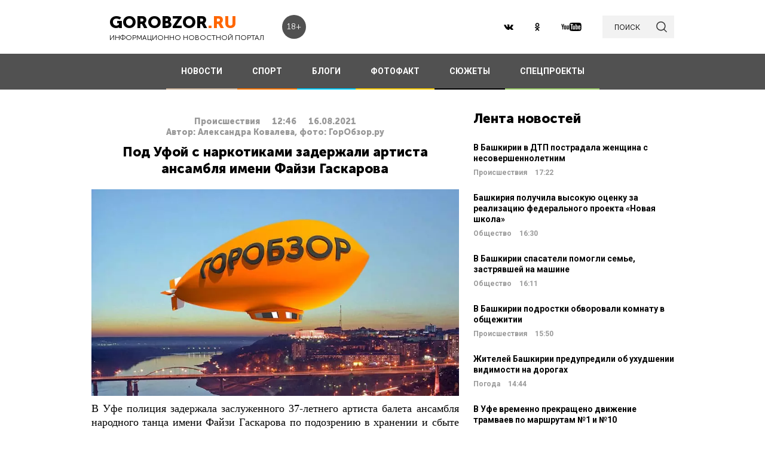

--- FILE ---
content_type: text/html; charset=UTF-8
request_url: https://gorobzor.ru/novosti/proisshestviya/159422-pod-ufoy-s-narkotikami-zaderzhali-artista-ansamblya-imeni-fayzi-gaskarova
body_size: 13594
content:
<!DOCTYPE html>
<html lang="ru-RU">
<head>






    <meta charset="UTF-8">
    <meta name="viewport" content="width=device-width, initial-scale=1">
    <meta name="viewport" content="width=device-width, initial-scale=1.0, maximum-scale=5.0">
    <meta name="yandex-verification" content="81f895f1150c3325"/>
    <link rel="icon" type="image/png" href="https://gorobzor.ru/images/xfavicon.png.pagespeed.ic.HXxD9uP7T8.webp"/>
    
    <title>Под Уфой с наркотиками задержали артиста ансамбля имени Файзи Гаскарова — Новости Уфы и Башкирии</title>
	<meta name="image_src" content="https://gorobzor.ru/images/news-no-photo.jpg">
<meta name="referrer" content="origin">
<meta name="rights" content="GOROBZOR.RU">
<meta name="geo.region" content="RU-UFA">
<meta name="og:site_name" content="GOROBZOR.RU">
<meta property="og:updated_time" content="2021-08-16 12:46">
<meta property="og:image:secure_url" content="https://gorobzor.ru/novosti/proisshestviya/159422-pod-ufoy-s-narkotikami-zaderzhali-artista-ansamblya-imeni-fayzi-gaskarova">
<meta property="og:locality" content="Уфа">
<meta property="og:country_name" content="Россия">
<meta property="article:published_time" content="2021-08-16T12:46:16+05:00">
<meta property="article:modified_time" content="2021-08-16T12:46:16+05:00">
<meta property="article:section" content="Происшествия">
<meta property="article:tag" content="">
<meta name="robots" content="follow, index">
<meta itemscope="" itemprop="mainEntityOfPage" itemtype="https://schema.org/WebPage" itemid="https://gorobzor.ru/novosti/proisshestviya/159422-pod-ufoy-s-narkotikami-zaderzhali-artista-ansamblya-imeni-fayzi-gaskarova">
<meta name="description" content="В селе Начапкино задержан 37-летний артист ансамбля имени Файзи Гаскарова. ">
<meta property="og:description" content="В селе Начапкино задержан 37-летний артист ансамбля имени Файзи Гаскарова. ">
<meta name="twitter:description" content="В селе Начапкино задержан 37-летний артист ансамбля имени Файзи Гаскарова. ">
<meta name="title" content="Под Уфой с наркотиками задержали артиста ансамбля имени Файзи Гаскарова">
<meta property="fb:app_id" content="1194290054030690">
<meta property="og:title" content="Под Уфой с наркотиками задержали артиста ансамбля имени Файзи Гаскарова">
<meta property="og:type" content="article">
<meta property="og:url" content="https://gorobzor.ru/novosti/proisshestviya/159422-pod-ufoy-s-narkotikami-zaderzhali-artista-ansamblya-imeni-fayzi-gaskarova">
<meta property="og:image" content="https://gorobzor.ru/images/news-no-photo.jpg">
<meta property="og:image:url" content="https://gorobzor.ru/images/news-no-photo.jpg">
<meta property="og:image:width" content="810">
<meta property="og:image:height" content="456">
<meta name="twitter:card" content="summary">
<meta name="twitter:title" content="Под Уфой с наркотиками задержали артиста ансамбля имени Файзи Гаскарова">
<meta name="twitter:image:src" content="https://gorobzor.ru/images/news-no-photo.jpg">
<meta name="twitter:domain" content="https://gorobzor.ru">
<link href="/build/public-new/A.public.css,qv=0.4.pagespeed.cf.h1H1jPPaCC.css" rel="stylesheet">    
            <meta name="verify-admitad" content="7db9303169"/>
        <meta http-equiv="x-dns-prefetch-control" content="on">

    <link rel="preload" href="https://gorobzor.ru/build/public-new/fonts/MuseoSansCyrl700/MuseoSansCyrl700.woff2" as="font" type="font/woff2" crossorigin="anonymous">
    <link rel="preload" href="https://gorobzor.ru/build/public-new/fonts/MuseoSansCyrl300/MuseoSansCyrl300.woff2" as="font" type="font/woff2" crossorigin="anonymous">
    <link rel="preload" href="https://gorobzor.ru/build/public-new/fonts/MuseoSansCyrl900/MuseoSansCyrl900.woff2" as="font" type="font/woff2" crossorigin="anonymous">


   
    

    <meta name="csrf-param" content="_csrf">
    <meta name="csrf-token" content="OBBl6oxvayl93fSFq1koKe3wCEhce1yewIVc9820UTZ-ahPc7SkKajGZ2aiaMVprpKVtLmsLFtSf8nGfg_oheg==">


    <script type="text/javascript">var app={site:'https://gorobzor.ru'};</script>

      
     <script src="https://widget.adplay.ru/fn/launch2285420.js" async charset="UTF-8"></script>
<script async src="https://jsn.24smi.net/smi.js"></script>
     
 </head>
<body>


        <div id="main-wrapper">
        <header id="main-header" class="c-main-header">
            <div class="c-main-header__content">
                <div class="c-main-header__item">
                    <a href="https://gorobzor.ru" class="c-logo-container">
                        <div class="c-logo-container__text">
                            <p class="c-logo-container__name">gorobzor<span class="c-logo-container__name-ru">.ru</span></p>
                            <p class="c-logo-container__slogan">информационно новостной портал</p>
                        </div>
                        <div class="c-logo-container__label">18+</div>
                    </a>
                </div>
                <div class="c-main-header__item">
                    <div class="c-main-header__c-weather c-weather">
                        <div class="c-weather__date">
                            <div class="c-weather__date-count">01</div>
                            <div class="c-weather__date-col">
                                <div class="c-weather__date-month">февраль</div>
                                <div class="c-weather__date-day">воскресенье</div>
                            </div>
                        </div>
                        <div class="c-weather__header">
                            <div class="c-weather__city">Уфа</div>
                           <!-- <div class="c-weather__info">
                                <span>0º</span>
                                <img class="c-weather__info-icon" src="https://gorobzor.ru/images/ya-weather/ovc.svg" alt="0º">
                            </div>-->
                        </div>
                    </div>
                </div>
                <div class="c-main-header__item">
                    <div class="c-main-header__c-social c-social">
                        <a href="https://vk.ru/gorobzor" class="c-social__item" target="_blank" rel="nofollow noopenner"><img class="lazyload" data-src="https://gorobzor.ru/images/vk.svg" alt=""></a>
                        
                        <a href="https://www.ok.ru/ufagorobzor.ru" class="c-social__item" target="_blank" rel="nofollow noopenner"><img class="lazyload" data-src="https://gorobzor.ru/images/ok.svg" alt=""></a>
                     <!--	   <a href="https://www.instagram.com/gorobzor/?hl=ru" class="c-social__item" target="_blank" rel="nofollow"><img src="https://gorobzor.ru/images/i.svg" alt=""></a>-->
                        <a href="https://www.youtube.com/channel/UCZqDkmZ_j3k39I-geF3_m_w" class="c-social__item" target="_blank" rel="nofollow noopenner"><img class="lazyload" data-src="https://gorobzor.ru/images/yb.svg" alt=""></a>
                        
                    </div>
                    <a href="/search" class="c-search-button">
                        <div>поиск</div>
                        <img src="https://gorobzor.ru/images/search-loop.svg" alt="">
                    </a>
                </div>
            </div>
        </header>
        <div class="c-main-nav">
            <div class="c-main-nav__content">
                <div class="c-main-nav__mob">
                    <div class="c-main-nav__mob-item">
                        <div class="c-main-nav__mob-a js-mob-menu-open">
                            <img src="https://gorobzor.ru/images/hamburger.svg" alt="" class="c-main-nav__mob-img">
                        </div>
                                                    <a href="/" class="c-main-nav__back-arr">
                                <img src="https://gorobzor.ru/images/back-page-white.svg" alt="" class="c-main-nav__mob-img">
                            </a>
                                            </div>
                    <div class="c-main-nav__mob-item">
                        <a href="https://gorobzor.ru" class="c-main-nav__c-logo-container c-logo-container">
                            <div class="c-logo-container__text">
                                <p class="c-logo-container__name">gorobzor<span class="c-logo-container__name-ru">.ru</span></p>
                                <p class="c-logo-container__slogan">информационно новостной портал</p>
                            </div>
                        </a>
                    </div>
                    <div class="c-main-nav__mob-item">
                        <div class="c-main-nav__mob-label">
                            18+
                        </div>
                    </div>
                </div>
                <nav id="js-mob-menu" class="c-main-nav__menu">
                    <div class="c-main-nav__menu-arr js-mob-menu-close"></div>
                    <a href="/novosti" class="c-main-nav__menu-item c-main-nav__menu-item_type_news
                        ">
                        НОВОСТИ</a>
                    <a href="/novosti-sporta" class="c-main-nav__menu-item c-main-nav__menu-item_type_news
                        " style="border-bottom-color: #FF7300;">
                        СПОРТ</a>
                    
                    
                    <a href="/blogi" class="c-main-nav__menu-item c-main-nav__menu-item_type_blog
                        ">
                        БЛОГИ</a>
                    <a href="/fotofakt" class="c-main-nav__menu-item c-main-nav__menu-item_type_fotofact
                        ">
                        ФОТОФАКТ</a>
  <a href="/stories" class="c-main-nav__menu-item c-main-nav__menu-item_type_story
                        ">
                        СЮЖЕТЫ</a>

                  
                                        
	     


<a href="/specproekty" class="c-main-nav__menu-item c-main-nav__menu-item_type_gorref
                        ">
                        СПЕЦПРОЕКТЫ</a>
                   
                </nav>
            </div>
        </div>



		<main id="main-content">
            
            <link rel="amphtml" href="https://gorobzor.ru/amp/novosti/proisshestviya/159422-pod-ufoy-s-narkotikami-zaderzhali-artista-ansamblya-imeni-fayzi-gaskarova">

 <script type="application/ld+json" async>
            {
        "@context": "http://schema.org",
        "@type": "NewsArticle",
        "headline": "Под Уфой с наркотиками задержали артиста ансамбля имени Файзи Гаскарова",

        "datePublished": "2021-08-16T12:46:16+05:00",
        "dateModified":  "2021-08-16T12:46:16+05:00",
        "description": "В селе Начапкино задержан 37-летний артист ансамбля имени Файзи Гаскарова. ",
        "mainEntityOfPage": "https://gorobzor.ru/novosti/proisshestviya/159422-pod-ufoy-s-narkotikami-zaderzhali-artista-ansamblya-imeni-fayzi-gaskarova",
        "author": {
          "@type": "Organization",
          "name": "GOROBZOR.RU"
        },
        "publisher": {
          "@type": "Organization",
          "name": "GOROBZOR.RU",
          "logo": {
            "@type": "ImageObject",
            "url": "https://gorobzor.ru/images/logoheader.jpg"
          }
        },
        "image": [
          "https://gorobzor.ru/images/news-no-photo.jpg"
        ]
      }
    </script>
        <style>.mgid_logo{display:none!important}</style>





<div class="c-layout-news">
    <div class="c-layout-news__content">
        <div class="c-layout-news__inner">
            <div class="c-layout-news__article">
				                <div id="js-page-content" class="c-page-content">
                    <article class="c-page-content__inner">
                        <div class="c-page-content__n-header" style="padding: 20px 0 0 0">
                            <p class="c-page-content__n-cat">Происшествия</p>
                            <time class="c-page-content__n-time" datetime="2021-08-16T12:46:16+05:00">
                                <span class="c-page-content__n-time-clock">12:46</span>
                                <span class="c-page-content__n-time-date">16.08.2021</span>
                            </time>
                            
                        </div>

                            <div class="c-page-content__n-header" style="padding: 0 0 10px 0">
            <p class="c-page-content__n-cat">Автор: Александра Ковалева, фото: ГорОбзор.ру</p>
        </div>
                                <div class="c-page-content__content">
                            
                            <h1>Под Уфой с наркотиками задержали артиста ансамбля имени Файзи Гаскарова<span style="display: none;"> - новости Уфы и Башкирии</span></h1>
                                              <figure style="min-height:300px">
                                <img data-src="https://gorobzor.ru/images/xnews-no-photo.jpg.pagespeed.ic.5E_KFjrsG3.webp" class="lazyload" data-sizes="auto" alt="Под Уфой с наркотиками задержали артиста ансамбля имени Файзи Гаскарова" title="Под Уфой с наркотиками задержали артиста ансамбля имени Файзи Гаскарова"/>
                            </figure>                       

                            
<p style="text-align: justify;">В Уфе полиция задержала заслуженного 37-летнего артиста балета ансамбля народного танца имени Файзи Гаскарова по подозрению в хранении и сбыте наркотических веществ. Об этом сообщили журналисты ИА <a href="https://www.bashinform.ru/news/1630017-v-bashkirii-artist-baleta-zaderzhan-s-narkotikami/" target="_blank">«Башинформ»</a> со ссылкой на собственный источник. </p>
<p style="text-align: justify;">В сообщении агентства сказано, что артиста задержали 12 августа в доме в селе Начапкино Уфимского района. У него изъяли синтетическое вещество, несколько банковских карт и прекурсоры. </p>
<p style="text-align: justify;">В отношении мужчины возбуждено уголовное дело по покушению на сбыт наркотических веществ. Весь артистические состав, как отметили в ансамбле, находился в этот день в отпуске. </p>
<p><strong>Дорогие читатели! Приглашаем Вас присоединиться к обсуждению новости в наших группах в социальных сетях - </strong><a href="https://vk.com/gorobzor" target="_blank"><strong>ВК</strong></a><strong> и </strong><a href="https://www.facebook.com/groups/767685620045539/members/" target="_blank"><strong>Facebook</strong></a></p>


                                                                                </div>
                    </article>
                    <div class="c-sp_10"></div>
                </div>

                <div class="sm-block">

                 


                    
                				
                        <!-- Composite Start
                     
                         Composite End -->

                                                
                	                    

                </div>
                <div class="sm-none">
                    <!--<div data-la-block="b2b61a4f-6450-479a-a694-11da683ddfe8"></div>-->


                        
                       

                </div>
				 <div class="sm">

					<!-------------------------->

					
					
					

<!-- Код вставки на место отображения виджета -->
<div class="smi24__informer smi24__auto" data-smi-blockid="31715"></div>
<div class="smi24__informer smi24__auto" data-smi-blockid="31716"></div>
<script>(window.smiq=window.smiq||[]).push({});</script>


													</div>
            </div>
            <div class="c-layout-news__social">
                <div class="c-layout-news__social-block">
                    <!-- Социальные кнопки -->
                </div>
            </div>
        </div>

        <div class="c-layout-news__other">
            <div class="c-sp_20"></div>
                            <section class="c-news-dop">
                    <div class="c-news-dop__header">
                        <p class="c-h">
                                                            <a href="https://gorobzor.ru/novosti_themi/narkotiki" title="наркотики" class="c-h__black"> Ранее по теме </a>
                            
                        </p>
                    </div>
                    <div class="c-news-dop__content">
                        <div class="c-news-n-cards js-ajax-load-wrapper" id="js-grid-news2" data-url="/news/get-theme-news?id=159422">
                                <article class="c-news-n-cards__c-news-n-card c-news-n-card" data-date="2019-10-07 14:59:43">
        <div class="c-news-n-card__container">
            <div class="c-news-n-card__content">
                <h3 class="c-news-n-card__h">Школьников и студентов Башкирии массово проверят на наркотики</h3>
                <div class="c-news-n-card__footer">
                                        <div class="c-news-n-card__cat">Общество</div>
                    <time class="c-news-n-card__date" datetime="2019-10-07T14:59:43+05:00">
                        <span class="c-news-n-card__date-time">14:59</span> 07.10.2019                    </time>
                </div>
            </div>
            <div role="img" aria-label="Школьников и студентов Башкирии массово проверят на наркотики" class="c-news-n-card__image">
                                <div class="c-news-n-card__image-inner" width="105" height="105">
                    <img data-src="https://gorobzor.ru/images/xnews-no-photo.jpg.pagespeed.ic.5E_KFjrsG3.webp" class="lazyload c-news-n-card__image-inner-in" alt="Школьников и студентов Башкирии массово проверят на наркотики" title="Школьников и студентов Башкирии массово проверят на наркотики">
                </div>
            </div>
        </div>
        <a href="/novosti/obschestvo/33743-shkolnikov-i-studentov-bashkirii-massovo-proveryat-na-narkotiki" class="c-news-n-card__more" title="Школьников и студентов Башкирии массово проверят на наркотики">Читать далее</a>
    </article>
                                </div>
                    </div>
                </section>

                <div id="js-preloader" class="c-preload is-loader h-hide"></div>
                <div class="c-sp_20"></div>
                <div class="c-button-load-more js-load-more">Показать еще новости по теме</div>
                <div class="c-sp_50"></div>
            
                            <div class="c-sp_20"></div>
                          
                        
                        <!--<div class="c-sp_15"></div>-->
                        <!--<div class="c-sp_20"></div>-->


			<div>
	            <section class="c-news-dop">
	                <div class="c-news-dop__header">
	                    <p class="c-h">
	                        Читайте также
	                    </p>
	                </div>
	                <div class="c-news-dop__content">
	                    <div class="c-news-n-cards js-ajax-load-wrapper" id="js-grid-news1" data-url="/news-new/get-also-news" data-categoryId="75">
	                            <article class="c-news-n-cards__c-news-n-card c-news-n-card" data-date="2021-08-16 12:25:27">
        <div class="c-news-n-card__container">
            <div class="c-news-n-card__content">
                <h3 class="c-news-n-card__h">В Башкирии турист разбился насмерть, упав с 80-метровой скалы</h3>
                <div class="c-news-n-card__footer">
                                        <div class="c-news-n-card__cat">Происшествия</div>
                    <time class="c-news-n-card__date" datetime="2021-08-16T12:25:27+05:00">
                        <span class="c-news-n-card__date-time">12:25</span> 16.08.2021                    </time>
                </div>
            </div>
            <div role="img" aria-label="В Башкирии турист разбился насмерть, упав с 80-метровой скалы" class="c-news-n-card__image">
                                <div class="c-news-n-card__image-inner" width="105" height="105">
                    <img data-src="https://gorobzor.ru/images/xnews-no-photo.jpg.pagespeed.ic.5E_KFjrsG3.webp" class="lazyload c-news-n-card__image-inner-in" alt="В Башкирии турист разбился насмерть, упав с 80-метровой скалы" title="В Башкирии турист разбился насмерть, упав с 80-метровой скалы">
                </div>
            </div>
        </div>
        <a href="/novosti/proisshestviya/159421-v-bashkirii-turist-razbilsya-nasmert-upav-s-80-metrovoy-skaly" class="c-news-n-card__more" title="В Башкирии турист разбился насмерть, упав с 80-метровой скалы">Читать далее</a>
    </article>
            <article class="c-news-n-cards__c-news-n-card c-news-n-card" data-date="2021-08-16 10:44:32">
        <div class="c-news-n-card__container">
            <div class="c-news-n-card__content">
                <h3 class="c-news-n-card__h">В МЧС по Башкирии сообщили о дальнейшей судьбе эвакуированного из-за пожара лагеря</h3>
                <div class="c-news-n-card__footer">
                                        <div class="c-news-n-card__cat">Происшествия</div>
                    <time class="c-news-n-card__date" datetime="2021-08-16T10:44:32+05:00">
                        <span class="c-news-n-card__date-time">10:44</span> 16.08.2021                    </time>
                </div>
            </div>
            <div role="img" aria-label="В МЧС по Башкирии сообщили о дальнейшей судьбе эвакуированного из-за пожара лагеря" class="c-news-n-card__image">
                                <div class="c-news-n-card__image-inner" width="105" height="105">
                    <img data-src="https://gorobzor.ru/images/xnews-no-photo.jpg.pagespeed.ic.5E_KFjrsG3.webp" class="lazyload c-news-n-card__image-inner-in" alt="В МЧС по Башкирии сообщили о дальнейшей судьбе эвакуированного из-за пожара лагеря" title="В МЧС по Башкирии сообщили о дальнейшей судьбе эвакуированного из-за пожара лагеря">
                </div>
            </div>
        </div>
        <a href="/novosti/proisshestviya/159415-v-mchs-po-bashkirii-soobschili-o-dalneyshey-sudbe-evakuirovannogo-iz-za-pozhara-lagerya" class="c-news-n-card__more" title="В МЧС по Башкирии сообщили о дальнейшей судьбе эвакуированного из-за пожара лагеря">Читать далее</a>
    </article>
            <article class="c-news-n-cards__c-news-n-card c-news-n-card" data-date="2021-08-16 09:28:11">
        <div class="c-news-n-card__container">
            <div class="c-news-n-card__content">
                <h3 class="c-news-n-card__h">В аварии между грузовиком и легковушкой в Башкирии погибли два человека</h3>
                <div class="c-news-n-card__footer">
                                        <div class="c-news-n-card__cat">Происшествия</div>
                    <time class="c-news-n-card__date" datetime="2021-08-16T09:28:11+05:00">
                        <span class="c-news-n-card__date-time">09:28</span> 16.08.2021                    </time>
                </div>
            </div>
            <div role="img" aria-label="В аварии между грузовиком и легковушкой в Башкирии погибли два человека" class="c-news-n-card__image">
                                <div class="c-news-n-card__image-inner" width="105" height="105">
                    <img data-src="https://gorobzor.ru/images/xnews-no-photo.jpg.pagespeed.ic.5E_KFjrsG3.webp" class="lazyload c-news-n-card__image-inner-in" alt="В аварии между грузовиком и легковушкой в Башкирии погибли два человека" title="В аварии между грузовиком и легковушкой в Башкирии погибли два человека">
                </div>
            </div>
        </div>
        <a href="/novosti/proisshestviya/159413-v-avarii-mezhdu-gruzovikom-i-legkovushkoy-v-bashkirii-pogibli-dva-cheloveka" class="c-news-n-card__more" title="В аварии между грузовиком и легковушкой в Башкирии погибли два человека">Читать далее</a>
    </article>
            <article class="c-news-n-cards__c-news-n-card c-news-n-card" data-date="2021-08-15 16:10:40">
        <div class="c-news-n-card__container">
            <div class="c-news-n-card__content">
                <h3 class="c-news-n-card__h">В Башкирии 40-летний житель Уфы погиб, врезавшись в стоящий автомобиль</h3>
                <div class="c-news-n-card__footer">
                                        <div class="c-news-n-card__cat">Происшествия</div>
                    <time class="c-news-n-card__date" datetime="2021-08-15T16:10:40+05:00">
                        <span class="c-news-n-card__date-time">16:10</span> 15.08.2021                    </time>
                </div>
            </div>
            <div role="img" aria-label="В Башкирии 40-летний житель Уфы погиб, врезавшись в стоящий автомобиль" class="c-news-n-card__image">
                                <div class="c-news-n-card__image-inner" width="105" height="105">
                    <img data-src="https://gorobzor.ru/images/xnews-no-photo.jpg.pagespeed.ic.5E_KFjrsG3.webp" class="lazyload c-news-n-card__image-inner-in" alt="В Башкирии 40-летний житель Уфы погиб, врезавшись в стоящий автомобиль" title="В Башкирии 40-летний житель Уфы погиб, врезавшись в стоящий автомобиль">
                </div>
            </div>
        </div>
        <a href="/novosti/proisshestviya/159406-v-bashkirii-40-letniy-zhitel-ufy-pogib-vrezavshis-v-stoyaschiy-avtomobil" class="c-news-n-card__more" title="В Башкирии 40-летний житель Уфы погиб, врезавшись в стоящий автомобиль">Читать далее</a>
    </article>
            <article class="c-news-n-cards__c-news-n-card c-news-n-card" data-date="2021-08-15 13:39:53">
        <div class="c-news-n-card__container">
            <div class="c-news-n-card__content">
                <h3 class="c-news-n-card__h">В Башкирии в аварии погиб 24-летний парень</h3>
                <div class="c-news-n-card__footer">
                                        <div class="c-news-n-card__cat">Происшествия</div>
                    <time class="c-news-n-card__date" datetime="2021-08-15T13:39:53+05:00">
                        <span class="c-news-n-card__date-time">13:39</span> 15.08.2021                    </time>
                </div>
            </div>
            <div role="img" aria-label="В Башкирии в аварии погиб 24-летний парень" class="c-news-n-card__image">
                                <div class="c-news-n-card__image-inner" width="105" height="105">
                    <img data-src="https://gorobzor.ru/images/xnews-no-photo.jpg.pagespeed.ic.5E_KFjrsG3.webp" class="lazyload c-news-n-card__image-inner-in" alt="В Башкирии в аварии погиб 24-летний парень" title="В Башкирии в аварии погиб 24-летний парень">
                </div>
            </div>
        </div>
        <a href="/novosti/proisshestviya/159401-v-bashkirii-v-avarii-pogib-24-letniy-paren" class="c-news-n-card__more" title="В Башкирии в аварии погиб 24-летний парень">Читать далее</a>
    </article>
            <article class="c-news-n-cards__c-news-n-card c-news-n-card" data-date="2021-08-14 10:57:13">
        <div class="c-news-n-card__container">
            <div class="c-news-n-card__content">
                <h3 class="c-news-n-card__h">В Башкирии продолжают действовать 8 лесных пожаров</h3>
                <div class="c-news-n-card__footer">
                                        <div class="c-news-n-card__cat">Происшествия</div>
                    <time class="c-news-n-card__date" datetime="2021-08-14T10:57:13+05:00">
                        <span class="c-news-n-card__date-time">10:57</span> 14.08.2021                    </time>
                </div>
            </div>
            <div role="img" aria-label="В Башкирии продолжают действовать 8 лесных пожаров" class="c-news-n-card__image">
                                <div class="c-news-n-card__image-inner" width="105" height="105">
                    <img data-src="https://gorobzor.ru/images/xnews-no-photo.jpg.pagespeed.ic.5E_KFjrsG3.webp" class="lazyload c-news-n-card__image-inner-in" alt="В Башкирии продолжают действовать 8 лесных пожаров" title="В Башкирии продолжают действовать 8 лесных пожаров">
                </div>
            </div>
        </div>
        <a href="/novosti/proisshestviya/159373-v-bashkirii-prodolzhayut-deystvovat-8-lesnyh-pozharov" class="c-news-n-card__more" title="В Башкирии продолжают действовать 8 лесных пожаров">Читать далее</a>
    </article>
            <article class="c-news-n-cards__c-news-n-card c-news-n-card" data-date="2021-08-14 10:16:44">
        <div class="c-news-n-card__container">
            <div class="c-news-n-card__content">
                <h3 class="c-news-n-card__h">В Башкирии пожилой мужчина и его дочь погибли в ДТП с грузовиком 
</h3>
                <div class="c-news-n-card__footer">
                                        <div class="c-news-n-card__cat">Происшествия</div>
                    <time class="c-news-n-card__date" datetime="2021-08-14T10:16:44+05:00">
                        <span class="c-news-n-card__date-time">10:16</span> 14.08.2021                    </time>
                </div>
            </div>
            <div role="img" aria-label="В Башкирии пожилой мужчина и его дочь погибли в ДТП с грузовиком 
" class="c-news-n-card__image">
                                <div class="c-news-n-card__image-inner" width="105" height="105">
                    <img data-src="https://gorobzor.ru/images/xnews-no-photo.jpg.pagespeed.ic.5E_KFjrsG3.webp" class="lazyload c-news-n-card__image-inner-in" alt="В Башкирии пожилой мужчина и его дочь погибли в ДТП с грузовиком 
" title="В Башкирии пожилой мужчина и его дочь погибли в ДТП с грузовиком 
">
                </div>
            </div>
        </div>
        <a href="/novosti/proisshestviya/159372-v-bashkirii-pozhiloy-muzhchina-i-ego-doch-pogibli-v-dtp-s-gruzovikom" class="c-news-n-card__more" title="В Башкирии пожилой мужчина и его дочь погибли в ДТП с грузовиком 
">Читать далее</a>
    </article>
            <article class="c-news-n-cards__c-news-n-card c-news-n-card" data-date="2021-08-13 20:15:20">
        <div class="c-news-n-card__container">
            <div class="c-news-n-card__content">
                <h3 class="c-news-n-card__h">В Уфе подстрелили нападавшего на полицейских мужчину</h3>
                <div class="c-news-n-card__footer">
                                        <div class="c-news-n-card__cat">Происшествия</div>
                    <time class="c-news-n-card__date" datetime="2021-08-13T20:15:20+05:00">
                        <span class="c-news-n-card__date-time">20:15</span> 13.08.2021                    </time>
                </div>
            </div>
            <div role="img" aria-label="В Уфе подстрелили нападавшего на полицейских мужчину" class="c-news-n-card__image">
                                <div class="c-news-n-card__image-inner" width="105" height="105">
                    <img data-src="https://gorobzor.ru/images/xnews-no-photo.jpg.pagespeed.ic.5E_KFjrsG3.webp" class="lazyload c-news-n-card__image-inner-in" alt="В Уфе подстрелили нападавшего на полицейских мужчину" title="В Уфе подстрелили нападавшего на полицейских мужчину">
                </div>
            </div>
        </div>
        <a href="/novosti/proisshestviya/159362-v-ufe-podstrelili-napadavshego-na-policeyskih-muzhchinu" class="c-news-n-card__more" title="В Уфе подстрелили нападавшего на полицейских мужчину">Читать далее</a>
    </article>
            <article class="c-news-n-cards__c-news-n-card c-news-n-card" data-date="2021-08-13 19:27:55">
        <div class="c-news-n-card__container">
            <div class="c-news-n-card__content">
                <h3 class="c-news-n-card__h">В Башкирии мужчина и женщина погибли в результате ДТП</h3>
                <div class="c-news-n-card__footer">
                                        <div class="c-news-n-card__cat">Происшествия</div>
                    <time class="c-news-n-card__date" datetime="2021-08-13T19:27:55+05:00">
                        <span class="c-news-n-card__date-time">19:27</span> 13.08.2021                    </time>
                </div>
            </div>
            <div role="img" aria-label="В Башкирии мужчина и женщина погибли в результате ДТП" class="c-news-n-card__image">
                                <div class="c-news-n-card__image-inner" width="105" height="105">
                    <img data-src="https://gorobzor.ru/images/xnews-no-photo.jpg.pagespeed.ic.5E_KFjrsG3.webp" class="lazyload c-news-n-card__image-inner-in" alt="В Башкирии мужчина и женщина погибли в результате ДТП" title="В Башкирии мужчина и женщина погибли в результате ДТП">
                </div>
            </div>
        </div>
        <a href="/novosti/proisshestviya/159358-v-bashkirii-muzhchina-i-zhenschina-pogibli-v-rezultate-dtp" class="c-news-n-card__more" title="В Башкирии мужчина и женщина погибли в результате ДТП">Читать далее</a>
    </article>
            <article class="c-news-n-cards__c-news-n-card c-news-n-card" data-date="2021-08-13 18:38:29">
        <div class="c-news-n-card__container">
            <div class="c-news-n-card__content">
                <h3 class="c-news-n-card__h">В Уфе убийца адвоката Станислав Яшин просил направить его в психиатрический стационар</h3>
                <div class="c-news-n-card__footer">
                                        <div class="c-news-n-card__cat">Происшествия</div>
                    <time class="c-news-n-card__date" datetime="2021-08-13T18:38:29+05:00">
                        <span class="c-news-n-card__date-time">18:38</span> 13.08.2021                    </time>
                </div>
            </div>
            <div role="img" aria-label="В Уфе убийца адвоката Станислав Яшин просил направить его в психиатрический стационар" class="c-news-n-card__image">
                                <div class="c-news-n-card__image-inner" width="105" height="105">
                    <img data-src="https://gorobzor.ru/images/xnews-no-photo.jpg.pagespeed.ic.5E_KFjrsG3.webp" class="lazyload c-news-n-card__image-inner-in" alt="В Уфе убийца адвоката Станислав Яшин просил направить его в психиатрический стационар" title="В Уфе убийца адвоката Станислав Яшин просил направить его в психиатрический стационар">
                </div>
            </div>
        </div>
        <a href="/novosti/proisshestviya/159357-v-ufe-ubiyca-advokata-stanislav-yashin-prosil-napravit-ego-v-psihiatricheskiy-stacionar" class="c-news-n-card__more" title="В Уфе убийца адвоката Станислав Яшин просил направить его в психиатрический стационар">Читать далее</a>
    </article>
            <article class="c-news-n-cards__c-news-n-card c-news-n-card" data-date="2021-08-13 16:45:20">
        <div class="c-news-n-card__container">
            <div class="c-news-n-card__content">
                <h3 class="c-news-n-card__h">В Башкирии из озера достали тело мужчины</h3>
                <div class="c-news-n-card__footer">
                                        <div class="c-news-n-card__cat">Происшествия</div>
                    <time class="c-news-n-card__date" datetime="2021-08-13T16:45:20+05:00">
                        <span class="c-news-n-card__date-time">16:45</span> 13.08.2021                    </time>
                </div>
            </div>
            <div role="img" aria-label="В Башкирии из озера достали тело мужчины" class="c-news-n-card__image">
                                <div class="c-news-n-card__image-inner" width="105" height="105">
                    <img data-src="https://gorobzor.ru/images/xnews-no-photo.jpg.pagespeed.ic.5E_KFjrsG3.webp" class="lazyload c-news-n-card__image-inner-in" alt="В Башкирии из озера достали тело мужчины" title="В Башкирии из озера достали тело мужчины">
                </div>
            </div>
        </div>
        <a href="/novosti/proisshestviya/159351-v-bashkirii-iz-ozera-dostali-telo-muzhchiny" class="c-news-n-card__more" title="В Башкирии из озера достали тело мужчины">Читать далее</a>
    </article>
        	                        	                        	                    </div>
	                </div>
	            </section>
	            <div class="c-sp_20"></div>

	            <!--<div class="c-sp_20"></div>-->
	            <div id="js-preloader" class="c-preload is-loader h-hide"></div>
	            <div class="c-button-load-more js-load-more">Показать еще новости</div>
	            
	            <div class="c-sp_100"></div>
            </div>
        </div>
    </div>
    <div class="c-layout-news__sidebar">
                    <div class="c-news-sidebar">
            <div class="c-sp_10"></div>

    <h2 class="c-h _text-transform_none _size_large">
        Лента новостей
    </h2>

        
    	<a href="/novosti/proisshestviya/213584-v-bashkirii-v-dtp-postradala-zhenschina-s-nesovershennoletnim" class="c-news-sidebar__c-news-aside c-news-aside" title="В Башкирии в ДТП пострадала женщина с несовершеннолетним">
            <h3 class="c-news-aside__header">В Башкирии в ДТП пострадала женщина с несовершеннолетним</h3>
            <span class="c-news-aside__category">Происшествия</span>
            <time class="c-news-aside__date" datetime="2026-01-31T17:22:22+05:00"><span class="c-news-aside__date-time">17:22</span> </time>
        </a>
                                                     
    	<a href="/novosti/obschestvo/213583-bashkiriya-poluchila-vysokuyu-ocenku-za-realizaciyu-federalnogo-proekta-novaya-shkola" class="c-news-sidebar__c-news-aside c-news-aside" title="Башкирия получила высокую оценку за реализацию федерального проекта «Новая школа»">
            <h3 class="c-news-aside__header">Башкирия получила высокую оценку за реализацию федерального проекта «Новая школа»</h3>
            <span class="c-news-aside__category">Общество</span>
            <time class="c-news-aside__date" datetime="2026-01-31T16:30:10+05:00"><span class="c-news-aside__date-time">16:30</span> </time>
        </a>
                                                     
    	<a href="/novosti/obschestvo/213582-v-bashkirii-spasateli-pomogli-seme-zastryavshey-na-mashine" class="c-news-sidebar__c-news-aside c-news-aside" title="В Башкирии спасатели помогли семье, застрявшей на машине">
            <h3 class="c-news-aside__header">В Башкирии спасатели помогли семье, застрявшей на машине</h3>
            <span class="c-news-aside__category">Общество</span>
            <time class="c-news-aside__date" datetime="2026-01-31T16:11:12+05:00"><span class="c-news-aside__date-time">16:11</span> </time>
        </a>
                                                     
    	<a href="/novosti/proisshestviya/213580-v-bashkirii-podrostki-obvorovali-komnatu-v-obschezhitii" class="c-news-sidebar__c-news-aside c-news-aside" title="В Башкирии подростки обворовали комнату в общежитии">
            <h3 class="c-news-aside__header">В Башкирии подростки обворовали комнату в общежитии</h3>
            <span class="c-news-aside__category">Происшествия</span>
            <time class="c-news-aside__date" datetime="2026-01-31T15:50:40+05:00"><span class="c-news-aside__date-time">15:50</span> </time>
        </a>
                                                     
    	<a href="/novosti/pogoda-v-ufe-i-bashkirii/213578-zhiteley-bashkirii-predupredili-ob-uhudshenii-vidimosti-na-dorogah" class="c-news-sidebar__c-news-aside c-news-aside" title="Жителей Башкирии предупредили об ухудшении видимости на дорогах">
            <h3 class="c-news-aside__header">Жителей Башкирии предупредили об ухудшении видимости на дорогах</h3>
            <span class="c-news-aside__category">Погода</span>
            <time class="c-news-aside__date" datetime="2026-01-31T14:44:29+05:00"><span class="c-news-aside__date-time">14:44</span> </time>
        </a>
                                                     
    	<a href="/novosti/obschestvo/213577-v-ufe-vremenno-prekrascheno-dvizhenie-tramvaev-po-marshrutam-no1-i-no10" class="c-news-sidebar__c-news-aside c-news-aside" title="В Уфе временно прекращено движение трамваев по маршрутам №1 и №10">
            <h3 class="c-news-aside__header">В Уфе временно прекращено движение трамваев по маршрутам №1 и №10</h3>
            <span class="c-news-aside__category">Общество</span>
            <time class="c-news-aside__date" datetime="2026-01-31T13:41:31+05:00"><span class="c-news-aside__date-time">13:41</span> </time>
        </a>
                                                     
    	<a href="/novosti/obschestvo/213576-v-ufe-spasateli-osvobodili-zastryavshuyu-sobaku" class="c-news-sidebar__c-news-aside c-news-aside" title="В Уфе спасатели освободили застрявшую собаку">
            <h3 class="c-news-aside__header">В Уфе спасатели освободили застрявшую собаку</h3>
            <span class="c-news-aside__category">Общество</span>
            <time class="c-news-aside__date" datetime="2026-01-31T13:14:10+05:00"><span class="c-news-aside__date-time">13:14</span> </time>
        </a>
                                                     
    	<a href="/novosti/proisshestviya/213575-v-bashkirii-spasateli-pomogli-rybaku-zastryavshemu-v-snegu-na-lyzhah" class="c-news-sidebar__c-news-aside c-news-aside" title="В Башкирии спасатели помогли рыбаку, застрявшему в снегу на лыжах">
            <h3 class="c-news-aside__header">В Башкирии спасатели помогли рыбаку, застрявшему в снегу на лыжах</h3>
            <span class="c-news-aside__category">Происшествия</span>
            <time class="c-news-aside__date" datetime="2026-01-31T12:13:13+05:00"><span class="c-news-aside__date-time">12:13</span> </time>
        </a>
                            		    
		 
                                       
    	<a href="/novosti/proisshestviya/213574-v-ufe-inomarka-sbila-peshehoda-posle-dtp" class="c-news-sidebar__c-news-aside c-news-aside" title="В Уфе иномарка сбила пешехода после ДТП">
            <h3 class="c-news-aside__header">В Уфе иномарка сбила пешехода после ДТП</h3>
            <span class="c-news-aside__category">Происшествия</span>
            <time class="c-news-aside__date" datetime="2026-01-31T11:10:03+05:00"><span class="c-news-aside__date-time">11:10</span> </time>
        </a>
                                                     
    	<a href="/novosti/obschestvo/213573-mintrud-predlozhil-vyplaty-do-5-mln-rubley-operatoram-bpla-i-svyazistam-za-raneniya-v-zone-svo" class="c-news-sidebar__c-news-aside c-news-aside" title="Минтруд предложил выплаты до 5 млн рублей операторам БПЛА и связистам за ранения в зоне СВО">
            <h3 class="c-news-aside__header">Минтруд предложил выплаты до 5 млн рублей операторам БПЛА и связистам за ранения в зоне СВО</h3>
            <span class="c-news-aside__category">Общество</span>
            <time class="c-news-aside__date" datetime="2026-01-31T09:56:49+05:00"><span class="c-news-aside__date-time">09:56</span> </time>
        </a>
                                                     
    	<a href="/novosti/obschestvo/213568-v-ufe-v-vyhodnye-proydut-selhozyarmarki" class="c-news-sidebar__c-news-aside c-news-aside" title="В Уфе в выходные пройдут сельхозярмарки">
            <h3 class="c-news-aside__header">В Уфе в выходные пройдут сельхозярмарки</h3>
            <span class="c-news-aside__category">Общество</span>
            <time class="c-news-aside__date" datetime="2026-01-31T08:00:00+05:00"><span class="c-news-aside__date-time">08:00</span> </time>
        </a>
                                                     
    	<a href="/novosti/pogoda-v-ufe-i-bashkirii/213570-na-bashkiriyu-nadvigaetsya-metel" class="c-news-sidebar__c-news-aside c-news-aside" title="На Башкирию надвигается метель">
            <h3 class="c-news-aside__header">На Башкирию надвигается метель</h3>
            <span class="c-news-aside__category">Погода</span>
            <time class="c-news-aside__date" datetime="2026-01-31T07:00:00+05:00"><span class="c-news-aside__date-time">07:00</span> </time>
        </a>
                                    		    		    <div class="c-sp_10"></div>
                                     
    	<a href="/novosti/obschestvo/213572-v-ufe-prohodyat-massovye-proverki-voditeley" class="c-news-sidebar__c-news-aside c-news-aside" title="В Уфе проходят массовые проверки водителей">
            <h3 class="c-news-aside__header">В Уфе проходят массовые проверки водителей</h3>
            <span class="c-news-aside__category">Общество</span>
            <time class="c-news-aside__date" datetime="2026-01-30T20:34:28+05:00"><span class="c-news-aside__date-time">20:34</span> 30.01.2026</time>
        </a>
                                                     
    	<a href="/novosti/obschestvo/213571-sledkom-vozbudil-ugolovnoe-delo-po-faktu-izbieniya-shkolnika-v-licee-ufy" class="c-news-sidebar__c-news-aside c-news-aside" title="Следком возбудил уголовное дело по факту избиения школьника в лицее Уфы">
            <h3 class="c-news-aside__header">Следком возбудил уголовное дело по факту избиения школьника в лицее Уфы</h3>
            <span class="c-news-aside__category">Общество</span>
            <time class="c-news-aside__date" datetime="2026-01-30T20:07:59+05:00"><span class="c-news-aside__date-time">20:07</span> 30.01.2026</time>
        </a>
                                                     
    	<a href="/novosti/obschestvo/213569-v-ufe-zaderzhali-direktorov-bashgosfilarmonii-i-gosorkestra" class="c-news-sidebar__c-news-aside c-news-aside" title="В Уфе задержали директоров Башгосфилармонии и Госоркестра">
            <h3 class="c-news-aside__header">В Уфе задержали директоров Башгосфилармонии и Госоркестра</h3>
            <span class="c-news-aside__category">Общество</span>
            <time class="c-news-aside__date" datetime="2026-01-30T19:02:02+05:00"><span class="c-news-aside__date-time">19:02</span> 30.01.2026</time>
        </a>
                                                     
    	<a href="/novosti/obschestvo/213567-v-ufe-organizaciya-zadolzhala-sotrudnikam-bolee-2-5-millionov-rubley" class="c-news-sidebar__c-news-aside c-news-aside" title="В Уфе организация задолжала сотрудникам более 2,5 миллионов рублей">
            <h3 class="c-news-aside__header">В Уфе организация задолжала сотрудникам более 2,5 миллионов рублей</h3>
            <span class="c-news-aside__category">Общество</span>
            <time class="c-news-aside__date" datetime="2026-01-30T18:13:53+05:00"><span class="c-news-aside__date-time">18:13</span> 30.01.2026</time>
        </a>
                                           		    		    <div class="c-sp_10"></div>
                             
    	<a href="/novosti/obschestvo/213551-tishina-kak-novyy-predmet-roskoshi-gde-nayti-spasenie-ot-shumnyh-sosedey-i-pochemu-eto-vazhno-dlya-razvitiya-rebenka" class="c-news-sidebar__c-news-aside c-news-aside" title="Тишина, как новый предмет роскоши: где найти спасение от шумных соседей и почему это важно для развития ребенка">
            <h3 class="c-news-aside__header">Тишина, как новый предмет роскоши: где найти спасение от шумных соседей и почему это важно для развития ребенка<span style="color: #bbbbbb;font-weight: 100;padding-left: 5px;">Партнерский материал</span></h3>
            <span class="c-news-aside__category">Общество</span>
            <time class="c-news-aside__date" datetime="2026-01-30T18:00:00+05:00"><span class="c-news-aside__date-time">18:00</span> 30.01.2026</time>
        </a>
                                                     
    	<a href="/novosti/obschestvo/213566-v-ufe-uchitel-otlupil-remnem-shkolnika" class="c-news-sidebar__c-news-aside c-news-aside" title="В Уфе учитель отлупил ремнем школьника">
            <h3 class="c-news-aside__header">В Уфе учитель отлупил ремнем школьника</h3>
            <span class="c-news-aside__category">Общество</span>
            <time class="c-news-aside__date" datetime="2026-01-30T17:38:45+05:00"><span class="c-news-aside__date-time">17:38</span> 30.01.2026</time>
        </a>
                                                     
    	<a href="/novosti/obschestvo/213565-politolog-arsen-shayahmetov-nazval-glavnyy-leytmotiv-poslaniya-glavy-bashkirii" class="c-news-sidebar__c-news-aside c-news-aside" title="Политолог Арсен Шаяхметов назвал главный лейтмотив послания главы Башкирии">
            <h3 class="c-news-aside__header">Политолог Арсен Шаяхметов назвал главный лейтмотив послания главы Башкирии</h3>
            <span class="c-news-aside__category">Общество</span>
            <time class="c-news-aside__date" datetime="2026-01-30T17:14:20+05:00"><span class="c-news-aside__date-time">17:14</span> 30.01.2026</time>
        </a>
                                                     
    	<a href="/novosti/obschestvo/213564-v-bashkirii-iz-za-nepogody-perekryli-esche-dve-trassy" class="c-news-sidebar__c-news-aside c-news-aside" title="В Башкирии из-за непогоды перекрыли еще две трассы">
            <h3 class="c-news-aside__header">В Башкирии из-за непогоды перекрыли еще две трассы</h3>
            <span class="c-news-aside__category">Общество</span>
            <time class="c-news-aside__date" datetime="2026-01-30T17:09:17+05:00"><span class="c-news-aside__date-time">17:09</span> 30.01.2026</time>
        </a>
                                                             
    	<a href="/novosti/obschestvo/213563-dmitriy-cherenkov-naznachen-novym-vice-merom-po-svyazyam-so-smi" class="c-news-sidebar__c-news-aside c-news-aside" title="Дмитрий Черенков назначен новым вице-мэром по связям со СМИ">
            <h3 class="c-news-aside__header">Дмитрий Черенков назначен новым вице-мэром по связям со СМИ</h3>
            <span class="c-news-aside__category">Общество</span>
            <time class="c-news-aside__date" datetime="2026-01-30T16:34:09+05:00"><span class="c-news-aside__date-time">16:34</span> 30.01.2026</time>
        </a>
                                                     
    	<a href="/novosti/obschestvo/213562-v-ufe-zaderzhali-15-letnego-podrostka" class="c-news-sidebar__c-news-aside c-news-aside" title="В Уфе задержали 15-летнего подростка">
            <h3 class="c-news-aside__header">В Уфе задержали 15-летнего подростка</h3>
            <span class="c-news-aside__category">Общество</span>
            <time class="c-news-aside__date" datetime="2026-01-30T16:26:15+05:00"><span class="c-news-aside__date-time">16:26</span> 30.01.2026</time>
        </a>
                                                     
    	<a href="/novosti/obschestvo/213561-v-vozduhe-ufy-vyyavili-soderzhanie-dvuh-opasnyh-veschestv" class="c-news-sidebar__c-news-aside c-news-aside" title="В воздухе Уфы выявили содержание двух опасных веществ">
            <h3 class="c-news-aside__header">В воздухе Уфы выявили содержание двух опасных веществ</h3>
            <span class="c-news-aside__category">Общество</span>
            <time class="c-news-aside__date" datetime="2026-01-30T16:00:34+05:00"><span class="c-news-aside__date-time">16:00</span> 30.01.2026</time>
        </a>
                                                     
    	<a href="/novosti/obschestvo/213560-v-ufe-osudili-rukovoditelnicu-zolotogo-zapasa" class="c-news-sidebar__c-news-aside c-news-aside" title="В Уфе осудили руководительницу «Золотого запаса»">
            <h3 class="c-news-aside__header">В Уфе осудили руководительницу «Золотого запаса»</h3>
            <span class="c-news-aside__category">Общество</span>
            <time class="c-news-aside__date" datetime="2026-01-30T15:47:18+05:00"><span class="c-news-aside__date-time">15:47</span> 30.01.2026</time>
        </a>
                                                     
    	<a href="/novosti/politika/213559-rossiyskiy-politolog-rasskazal-chto-vpechatlilo-ego-v-poslanii-habirova" class="c-news-sidebar__c-news-aside c-news-aside" title="Российский политолог рассказал, что впечатлило его в послании Хабирова">
            <h3 class="c-news-aside__header">Российский политолог рассказал, что впечатлило его в послании Хабирова</h3>
            <span class="c-news-aside__category">Политика</span>
            <time class="c-news-aside__date" datetime="2026-01-30T15:30:38+05:00"><span class="c-news-aside__date-time">15:30</span> 30.01.2026</time>
        </a>
                                                     
    	<a href="/novosti/obschestvo/213558-mer-kumertau-oleg-astahov-pokinul-svoy-post" class="c-news-sidebar__c-news-aside c-news-aside" title="Мэр Кумертау Олег Астахов покинул свой пост">
            <h3 class="c-news-aside__header">Мэр Кумертау Олег Астахов покинул свой пост</h3>
            <span class="c-news-aside__category">Общество</span>
            <time class="c-news-aside__date" datetime="2026-01-30T15:24:49+05:00"><span class="c-news-aside__date-time">15:24</span> 30.01.2026</time>
        </a>
                                                     
    	<a href="/novosti/obschestvo/213557-v-bashkirii-muzhchina-otvetit-v-sude-za-popytku-podkupit-sotrudnika-dps" class="c-news-sidebar__c-news-aside c-news-aside" title="В Башкирии мужчина ответит в суде за попытку подкупить сотрудника ДПС">
            <h3 class="c-news-aside__header">В Башкирии мужчина ответит в суде за попытку подкупить сотрудника ДПС</h3>
            <span class="c-news-aside__category">Общество</span>
            <time class="c-news-aside__date" datetime="2026-01-30T15:04:33+05:00"><span class="c-news-aside__date-time">15:04</span> 30.01.2026</time>
        </a>
                                                     
    	<a href="/novosti/obschestvo/213556-bilayn-otkryl-besplatnyy-dostup-k-neyrosetyam-dlya-polzovateley-vseh-operatorov" class="c-news-sidebar__c-news-aside c-news-aside" title="Билайн открыл бесплатный доступ к нейросетям для пользователей всех операторов">
            <h3 class="c-news-aside__header">Билайн открыл бесплатный доступ к нейросетям для пользователей всех операторов<span style="color: #bbbbbb;font-weight: 100;padding-left: 5px;">Партнерский материал</span></h3>
            <span class="c-news-aside__category">Общество</span>
            <time class="c-news-aside__date" datetime="2026-01-30T15:01:22+05:00"><span class="c-news-aside__date-time">15:01</span> 30.01.2026</time>
        </a>
                                                     
    	<a href="/novosti/obschestvo/213555-vse-dlya-pobedy-kak-slova-iz-poslaniya-habirova-nahodyat-otklik-u-boycov-svo" class="c-news-sidebar__c-news-aside c-news-aside" title="«Все для победы»: как слова из послания Хабирова находят отклик у бойцов СВО">
            <h3 class="c-news-aside__header">«Все для победы»: как слова из послания Хабирова находят отклик у бойцов СВО</h3>
            <span class="c-news-aside__category">Общество</span>
            <time class="c-news-aside__date" datetime="2026-01-30T14:52:57+05:00"><span class="c-news-aside__date-time">14:52</span> 30.01.2026</time>
        </a>
                                                     
    	<a href="/novosti/pogoda-v-ufe-i-bashkirii/213554-zhiteley-bashkirii-predupredili-ob-opasnosti-na-dorogah" class="c-news-sidebar__c-news-aside c-news-aside" title="Жителей Башкирии предупредили об опасности на дорогах">
            <h3 class="c-news-aside__header">Жителей Башкирии предупредили об опасности на дорогах</h3>
            <span class="c-news-aside__category">Погода</span>
            <time class="c-news-aside__date" datetime="2026-01-30T14:36:00+05:00"><span class="c-news-aside__date-time">14:36</span> 30.01.2026</time>
        </a>
                                                     
    	<a href="/novosti/pogoda-v-ufe-i-bashkirii/213553-sinoptiki-rasskazali-kakaya-pogoda-zhdet-zhiteley-bashkirii-v-fevrale" class="c-news-sidebar__c-news-aside c-news-aside" title="Синоптики рассказали, какая погода ждет жителей Башкирии в феврале">
            <h3 class="c-news-aside__header">Синоптики рассказали, какая погода ждет жителей Башкирии в феврале</h3>
            <span class="c-news-aside__category">Погода</span>
            <time class="c-news-aside__date" datetime="2026-01-30T14:31:42+05:00"><span class="c-news-aside__date-time">14:31</span> 30.01.2026</time>
        </a>
                                                     
    	<a href="/novosti/obschestvo/213552-konstantin-tolkachev-prokommentiroval-poslanie-radiya-habirova" class="c-news-sidebar__c-news-aside c-news-aside" title="Константин Толкачев прокомментировал послание Радия Хабирова Госсобранию">
            <h3 class="c-news-aside__header">Константин Толкачев прокомментировал послание Радия Хабирова Госсобранию</h3>
            <span class="c-news-aside__category">Общество</span>
            <time class="c-news-aside__date" datetime="2026-01-30T14:09:06+05:00"><span class="c-news-aside__date-time">14:09</span> 30.01.2026</time>
        </a>
                                                     
    	<a href="/novosti/obschestvo/213550-strukturirovano-i-chetko-aleksandr-melnikov-prokommentiroval-poslanie-habirova" class="c-news-sidebar__c-news-aside c-news-aside" title="«Структурировано и четко»: Александр Мельников прокомментировал послание Хабирова">
            <h3 class="c-news-aside__header">«Структурировано и четко»: Александр Мельников прокомментировал послание Хабирова</h3>
            <span class="c-news-aside__category">Общество</span>
            <time class="c-news-aside__date" datetime="2026-01-30T13:46:49+05:00"><span class="c-news-aside__date-time">13:46</span> 30.01.2026</time>
        </a>
                                                     
    	<a href="/novosti/obschestvo/213549-na-novogodnih-prazdnikah-bumery-chasche-drugih-zanimalis-onlayn-obrazovaniem-zumery-smotreli-video-a-millenialy-obschalis-s-ii" class="c-news-sidebar__c-news-aside c-news-aside" title="На новогодних праздниках бумеры чаще других занимались онлайн-образованием, зумеры смотрели видео, а миллениалы общались с ИИ">
            <h3 class="c-news-aside__header">На новогодних праздниках бумеры чаще других занимались онлайн-образованием, зумеры смотрели видео, а миллениалы общались с ИИ<span style="color: #bbbbbb;font-weight: 100;padding-left: 5px;">Партнерский материал</span></h3>
            <span class="c-news-aside__category">Общество</span>
            <time class="c-news-aside__date" datetime="2026-01-30T13:39:35+05:00"><span class="c-news-aside__date-time">13:39</span> 30.01.2026</time>
        </a>
                                                     
    	<a href="/novosti/obschestvo/213548-v-bashkirii-pyanyy-muzhchina-szheg-skuter-chtoby-izbezhat-konfiskacii" class="c-news-sidebar__c-news-aside c-news-aside" title="В Башкирии пьяный мужчина сжег скутер, чтобы избежать конфискации">
            <h3 class="c-news-aside__header">В Башкирии пьяный мужчина сжег скутер, чтобы избежать конфискации</h3>
            <span class="c-news-aside__category">Общество</span>
            <time class="c-news-aside__date" datetime="2026-01-30T13:26:49+05:00"><span class="c-news-aside__date-time">13:26</span> 30.01.2026</time>
        </a>
                                                     
    	<a href="/novosti/obschestvo/213547-veterinar-iz-ufy-nazval-opasnye-dlya-sobak-i-koshek-produkty" class="c-news-sidebar__c-news-aside c-news-aside" title="Ветеринар из Уфы назвал опасные для собак и кошек продукты">
            <h3 class="c-news-aside__header">Ветеринар из Уфы назвал опасные для собак и кошек продукты</h3>
            <span class="c-news-aside__category">Общество</span>
            <time class="c-news-aside__date" datetime="2026-01-30T13:10:51+05:00"><span class="c-news-aside__date-time">13:10</span> 30.01.2026</time>
        </a>
                                                     
    	<a href="/novosti/obschestvo/213546-v-bashkirii-proshel-seminar-dlya-sekretarey-pervichnyh-otdeleniy-partii" class="c-news-sidebar__c-news-aside c-news-aside" title="В Башкирии прошел семинар для секретарей первичных отделений партии">
            <h3 class="c-news-aside__header">В Башкирии прошел семинар для секретарей первичных отделений партии</h3>
            <span class="c-news-aside__category">Общество</span>
            <time class="c-news-aside__date" datetime="2026-01-30T12:52:57+05:00"><span class="c-news-aside__date-time">12:52</span> 30.01.2026</time>
        </a>
                                                     
    	<a href="/novosti/obschestvo/213545-ooo-eirc-rb-nadezhnyy-provodnik-v-mire-zhku" class="c-news-sidebar__c-news-aside c-news-aside" title="ООО «ЕИРЦ РБ» – надежный проводник в мире ЖКУ">
            <h3 class="c-news-aside__header">ООО «ЕИРЦ РБ» – надежный проводник в мире ЖКУ<span style="color: #bbbbbb;font-weight: 100;padding-left: 5px;">Партнерский материал</span></h3>
            <span class="c-news-aside__category">Общество</span>
            <time class="c-news-aside__date" datetime="2026-01-30T12:44:52+05:00"><span class="c-news-aside__date-time">12:44</span> 30.01.2026</time>
        </a>
                                                     
    	<a href="/novosti/obschestvo/213544-v-bashkirii-ogranichili-dvizhenie-na-semi-uchastkah-avtodorog-iz-za-nepogody" class="c-news-sidebar__c-news-aside c-news-aside" title="В Башкирии ограничили движение на семи участках автодорог из-за непогоды">
            <h3 class="c-news-aside__header">В Башкирии ограничили движение на семи участках автодорог из-за непогоды</h3>
            <span class="c-news-aside__category">Общество</span>
            <time class="c-news-aside__date" datetime="2026-01-30T12:42:29+05:00"><span class="c-news-aside__date-time">12:42</span> 30.01.2026</time>
        </a>
                                                     
    	<a href="/novosti/obschestvo/213543-v-bashkirii-neftedobyvayuschuyu-kompaniyu-obyazali-rekultivirovat-zagryaznennye-zemli" class="c-news-sidebar__c-news-aside c-news-aside" title="В Башкирии нефтедобывающую компанию обязали рекультивировать загрязненные земли">
            <h3 class="c-news-aside__header">В Башкирии нефтедобывающую компанию обязали рекультивировать загрязненные земли</h3>
            <span class="c-news-aside__category">Общество</span>
            <time class="c-news-aside__date" datetime="2026-01-30T12:22:22+05:00"><span class="c-news-aside__date-time">12:22</span> 30.01.2026</time>
        </a>
                                                     
    	<a href="/novosti/obschestvo/213542-elena-prochakovskaya-vnov-vozglavila-upravlenie-v-administracii-glavy-bashkirii" class="c-news-sidebar__c-news-aside c-news-aside" title="Елена Прочаковская вновь возглавила управление в администрации главы Башкирии">
            <h3 class="c-news-aside__header">Елена Прочаковская вновь возглавила управление в администрации главы Башкирии</h3>
            <span class="c-news-aside__category">Общество</span>
            <time class="c-news-aside__date" datetime="2026-01-30T12:19:02+05:00"><span class="c-news-aside__date-time">12:19</span> 30.01.2026</time>
        </a>
                                                     
    	<a href="/novosti/obschestvo/213541-kakie-zakony-vstupayut-v-silu-v-fevrale-2026-goda" class="c-news-sidebar__c-news-aside c-news-aside" title="Какие законы вступают в силу в феврале 2026 года">
            <h3 class="c-news-aside__header">Какие законы вступают в силу в феврале 2026 года</h3>
            <span class="c-news-aside__category">Общество</span>
            <time class="c-news-aside__date" datetime="2026-01-30T11:45:58+05:00"><span class="c-news-aside__date-time">11:45</span> 30.01.2026</time>
        </a>
                                                     </div>
            </div>
</div>
		</main>
    </div>
            <div class="c-sp_30"></div>
        <footer class="c-footer" id="main-footer">
        <div class="c-footer__inner">
            <div class="c-footer__row">
                <div class="c-footer__item">
                    <a href="/" class="c-footer__logo">
                        <div>
                            <div class="c-footer__logo-header">GOROBZOR.RU</div>
                            <div>Информационно - новостной портал</div>
                        </div>
                    </a>
                </div>
                <div class="c-footer__item">
                    <!--<p class="c-footer__p">Меню</p>-->
                    <ul class="c-footer__list">
                        <li class="c-footer__p"><a href="/novosti" class="c-footer__a">Новости</a></li>
                        <li class="c-footer__p"><a href="/novosti-sporta" class="c-footer__a">Спорт</a></li>
        
                        <li class="c-footer__p"><a href="/blogi" class="c-footer__a">Блоги</a></li>
                        <li class="c-footer__p"><a href="/fotofakt" class="c-footer__a">Фотофакт</a></li>
                 <li class="c-footer__p"><a href="/stories" class="c-footer__a">Сюжеты</a></li>
                        <!--<li class="c-footer__p"><a href="" class="c-footer__a">Горсправка</a></li>-->
                        <li class="c-footer__p"><a href="/specproekty" class="c-footer__a">Спецпроекты</a></li>
                    </ul>
                </div>
                <div class="c-footer__item">
                    <!--<p class="c-footer__p">О проекте</p>-->
                    <ul class="c-footer__list">
                        <li class="c-footer__p"><a href="/o-proekte" class="c-footer__a">О проекте</a></li>
                        <li class="c-footer__p"><a href="/policy" class="c-footer__a">Политика конфиденциальности</a></li>
                        <!--<li class="c-footer__p"><a href="/reklama" class="c-footer__a">Реклама на сайте</a></li>-->
                        <li class="c-footer__p"><a href="/kontakti" class="c-footer__a">Контакты редакции</a></li>
                        <li class="c-footer__p"><a href="/usage" class="c-footer__a">Использование материалов сайта</a></li>
                        <!--<li class="c-footer__p"><a rel="noopenner nofollow" href="https://gorobzor.ru/6d2cd9fe-7803-4dd8-9afb-df8ba4e5b056.pdf" target="_blank" class="c-footer__a">Рекламодателям</a></li>-->
                    </ul>
                </div>
                               <div class="c-footer__item" id="yadro_item">
                    <!--LiveInternet logo-->
                    <a style="float:right; margin-top:5px" rel="nofollow,noopenner" href="//www.liveinternet.ru/click" target="_blank">
                        <img src="//counter.yadro.ru/logo?50.6" title="LiveInternet" alt="" border="0" width="31" height="31"/></a><!--/LiveInternet-->
                    <!--LiveInternet counter-->
                    <script defer type="text/javascript">var img=document.createElement("img");img.width=1;img.height=1;img.src="//counter.yadro.ru/hit?r"+escape(document.referrer)+((typeof(screen)=="undefined")?"":";s"+screen.width+"*"+screen.height+"*"+(screen.colorDepth?screen.colorDepth:screen.pixelDepth))+";u"+escape(document.URL)+";"+Math.random();document.getElementById('yadro_item').appendChild(img);</script><!--/LiveInternet-->
                 
                </div>
                                <div class="c-footer__social">
                    <div class="c-footer__top-button js-top-top">
                        <div>наверх</div>
                        <img src="https://gorobzor.ru/images/button-top-arr-top.svg" alt="">
                    </div>
                    <div class="c-footer__c-social c-social">
                        <a href="https://vk.ru/gorobzor" class="c-social__item" rel="nofollow,noopenner" target="_blank"><img class="lazyload" data-src="https://gorobzor.ru/images/vk-white.svg" alt=""></a>
                        
                        <a href="https://www.ok.ru/ufagorobzor.ru" class="c-social__item" rel="nofollow,noopenner" target="_blank"><img class="lazyload" data-src="https://gorobzor.ru/images/ok-white.svg" alt=""></a>
                        <a href="https://www.youtube.com/channel/UCZqDkmZ_j3k39I-geF3_m_w" class="c-social__item" target="_blank" rel="nofollow noopenner"><img class="lazyload" data-src="https://gorobzor.ru/images/yb-white.svg" alt=""></a>

                      
                       
                    </div>
                </div>
            </div>
            <div class="c-footer__row">
                <small class="c-footer__small">Gorobzor.ru - информационный портал о главных событиях в Уфе и Башкирии</small>
            </div>
        </div>
    </footer>

   
    <script src="/assets/23580071/jquery.min.js.pagespeed.jm.Y8jX7FH_5H.js"></script>
<script src="/assets/e2604307/yii.js.pagespeed.jm.8ABBSb-TwC.js"></script>
<script src="https://gorobzor.ru/src/js/jquery.maskedinput.js+jquery.dotdotdot.min.js+jquery.maskedinput.min.js+datepicker.min.js+masonry.pkgd.min.js.pagespeed.jc.JggE22asMr.js"></script><script>eval(mod_pagespeed_LO0hpHehqS);</script>
<script>eval(mod_pagespeed_wHj0SMtneX);</script>
<script>eval(mod_pagespeed_Pb8hJyequm);</script>
<script>eval(mod_pagespeed_V6EczUWrIa);</script>
<script>eval(mod_pagespeed_ZlT67qj3BN);</script>
<script src="https://gorobzor.ru/src/js/moment.min.js.pagespeed.jm.NY0qnQdS94.js"></script>
<script src="/build/public-new/public.js,qv=0.2.pagespeed.ce.xjy9wxHGfF.js"></script>
 	<script>(function(){var loadedTLAnalytics=false,timerId;if(navigator.userAgent.indexOf('YandexMetrika')>-1){loadTLAnalytics();}else{window.addEventListener('scroll',loadTLAnalytics,{passive:true});window.addEventListener('touchstart',loadTLAnalytics,{passive:true});document.addEventListener('mouseenter',loadTLAnalytics,{passive:true});document.addEventListener('click',loadTLAnalytics,{passive:true});document.addEventListener('DOMContentLoaded',loadFallback,{passive:true});}function loadFallback(){timerId=setTimeout(loadTLAnalytics,15000);}function loadTLAnalytics(e){if(e&&e.type){console.log(e.type);}else{console.log('DOMContentLoaded');}if(loadedTLAnalytics){return;}setTimeout(function(){var analyticsId="UA-109066559-1";var a=document.createElement("script");function e(){dataLayer.push(arguments);}(a.src="https://www.googletagmanager.com/gtag/js?id="+analyticsId),(a.async=!0),document.getElementsByTagName("head")[0].appendChild(a),(window.dataLayer=window.dataLayer||[]),e("js",new Date()),e("config",analyticsId),console.log("gtag start");var liId="licnt601C",mya=document.createElement("a");mya.href="//www.liveinternet.ru/click",mya.target="_blank";var myimg=document.createElement("img");myimg.id=liId,myimg.width="31",myimg.height="31",myimg.style="border:0",myimg.title="LiveInternet",myimg.src="[data-uri]",myimg.alt="";var mydiv=document.createElement("div");mydiv.style="display:none",mydiv.id="div_"+liId,mydiv.appendChild(mya),mya.appendChild(myimg),document.getElementsByTagName("body")[0].appendChild(mydiv),function(e,t){e.getElementById(liId).src="https://counter.yadro.ru/hit?t38.1;r"+escape(e.referrer)+(void 0===t?"":";s"+t.width+"*"+t.height+"*"+(t.colorDepth?t.colorDepth:t.pixelDepth))+";u"+escape(e.URL)+";h"+escape(e.title.substring(0,150))+";"+Math.random()}(document,screen),console.log("liru start");var metricaId=84088;(function(m,e,t,r,i,k,a){m[i]=m[i]||function(){(m[i].a=m[i].a||[]).push(arguments)};m[i].l=1*new Date();k=e.createElement(t),a=e.getElementsByTagName(t)[0],k.async=1,k.src=r,a.parentNode.insertBefore(k,a)})(window,document,"script","https://mc.yandex.ru/metrika/tag.js","ym");ym(metricaId,"init",{clickmap:true,trackLinks:true,accurateTrackBounce:true,webvisor:true,triggerEvent:true});console.log("ym start");},100);loadedTLAnalytics=true;clearTimeout(timerId);window.removeEventListener('scroll',loadTLAnalytics,{passive:true});window.removeEventListener('touchstart',loadTLAnalytics,{passive:true});document.removeEventListener('mouseenter',loadTLAnalytics);document.removeEventListener('click',loadTLAnalytics);document.removeEventListener('DOMContentLoaded',loadFallback);}})()</script>



	  <script async src="https://gorobzor.ru/build/plugins/lazysizes.min.js.pagespeed.jm.x1IiqDdGLB.js"></script>
       
	

</body>
</html>
